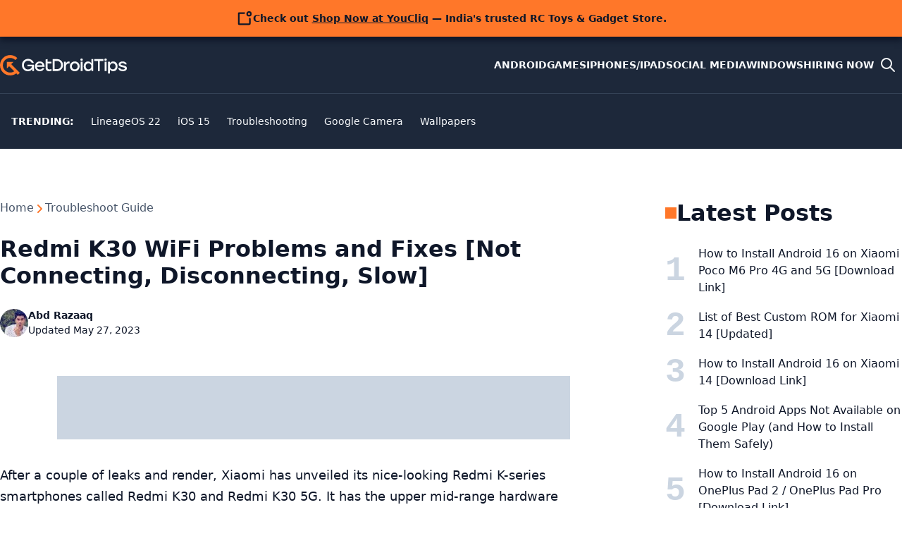

--- FILE ---
content_type: text/html; charset=utf-8
request_url: https://www.google.com/recaptcha/api2/aframe
body_size: 269
content:
<!DOCTYPE HTML><html><head><meta http-equiv="content-type" content="text/html; charset=UTF-8"></head><body><script nonce="kd6QPGJAqG3W5dqRWtG6pA">/** Anti-fraud and anti-abuse applications only. See google.com/recaptcha */ try{var clients={'sodar':'https://pagead2.googlesyndication.com/pagead/sodar?'};window.addEventListener("message",function(a){try{if(a.source===window.parent){var b=JSON.parse(a.data);var c=clients[b['id']];if(c){var d=document.createElement('img');d.src=c+b['params']+'&rc='+(localStorage.getItem("rc::a")?sessionStorage.getItem("rc::b"):"");window.document.body.appendChild(d);sessionStorage.setItem("rc::e",parseInt(sessionStorage.getItem("rc::e")||0)+1);localStorage.setItem("rc::h",'1768968052058');}}}catch(b){}});window.parent.postMessage("_grecaptcha_ready", "*");}catch(b){}</script></body></html>

--- FILE ---
content_type: application/javascript; charset=utf-8
request_url: https://fundingchoicesmessages.google.com/f/AGSKWxUlTc2imgUaqE5sJSYDJOfRvBWNFTW6B2hgJfgf6Ho2vEqyArlecExMsqSjdL7JPdcgIQeHWKzn6sSN9JcXSlS0v2sokPnh565_tkZuiU1A8q8dIZ8n_hLAw-G87_-jhXE0xkVVrQ==?fccs=W251bGwsbnVsbCxudWxsLG51bGwsbnVsbCxudWxsLFsxNzY4OTY4MDUwLDY5MjAwMDAwMF0sbnVsbCxudWxsLG51bGwsW251bGwsWzddXSwiaHR0cHM6Ly93d3cuZ2V0ZHJvaWR0aXBzLmNvbS9yZWRtaS1rMzAtd2lmaS1wcm9ibGVtcy8iLG51bGwsW1s4LCI5b0VCUi01bXFxbyJdLFs5LCJlbi1VUyJdLFsxOSwiMiJdLFsxNywiWzBdIl0sWzI0LCIiXSxbMjUsIltbOTUzNDAyNTIsOTUzNDAyNTRdXSJdLFsyOSwiZmFsc2UiXV1d
body_size: -214
content:
if (typeof __googlefc.fcKernelManager.run === 'function') {"use strict";this.default_ContributorServingResponseClientJs=this.default_ContributorServingResponseClientJs||{};(function(_){var window=this;
try{
var QH=function(a){this.A=_.t(a)};_.u(QH,_.J);var RH=_.ed(QH);var SH=function(a,b,c){this.B=a;this.params=b;this.j=c;this.l=_.F(this.params,4);this.o=new _.dh(this.B.document,_.O(this.params,3),new _.Qg(_.Qk(this.j)))};SH.prototype.run=function(){if(_.P(this.params,10)){var a=this.o;var b=_.eh(a);b=_.Od(b,4);_.ih(a,b)}a=_.Rk(this.j)?_.be(_.Rk(this.j)):new _.de;_.ee(a,9);_.F(a,4)!==1&&_.G(a,4,this.l===2||this.l===3?1:2);_.Fg(this.params,5)&&(b=_.O(this.params,5),_.hg(a,6,b));return a};var TH=function(){};TH.prototype.run=function(a,b){var c,d;return _.v(function(e){c=RH(b);d=(new SH(a,c,_.A(c,_.Pk,2))).run();return e.return({ia:_.L(d)})})};_.Tk(8,new TH);
}catch(e){_._DumpException(e)}
}).call(this,this.default_ContributorServingResponseClientJs);
// Google Inc.

//# sourceURL=/_/mss/boq-content-ads-contributor/_/js/k=boq-content-ads-contributor.ContributorServingResponseClientJs.en_US.9oEBR-5mqqo.es5.O/d=1/exm=kernel_loader,loader_js_executable/ed=1/rs=AJlcJMwtVrnwsvCgvFVyuqXAo8GMo9641A/m=web_iab_tcf_v2_signal_executable
__googlefc.fcKernelManager.run('\x5b\x5b\x5b8,\x22\x5bnull,\x5b\x5bnull,null,null,\\\x22https:\/\/fundingchoicesmessages.google.com\/f\/AGSKWxXH1FKd9HKSmbHgb2ExVh7jWyH_bN9rhu6Ie6EuHR1P_8XDIlcLdpr_mV_cy5_tm-mJ9l4mx6Hcu9yPF4KXy8ZDHVm2CwCE5EP6Zo57oZPCH6SIj6kYHLY3XYOcTexHhN_zcqpeqw\\\\u003d\\\\u003d\\\x22\x5d,null,null,\x5bnull,null,null,\\\x22https:\/\/fundingchoicesmessages.google.com\/el\/AGSKWxUGh4RJRlw_g_O8Trtp7tmlCj2KMzlj63Zl_rpCQ2TxcCRhigFYYDic0s772BwC4y3dUnFPN3KY2uLkZqSdc9Uq96kIHSAYACD0ItT-JQc3HJNWvQ4A46uPMbknV1lczM3MInq68Q\\\\u003d\\\\u003d\\\x22\x5d,null,\x5bnull,\x5b7\x5d\x5d\x5d,\\\x22getdroidtips.com\\\x22,1,\\\x22en\\\x22,null,null,null,null,1\x5d\x22\x5d\x5d,\x5bnull,null,null,\x22https:\/\/fundingchoicesmessages.google.com\/f\/AGSKWxV92xQdurv57iTCgwzYfR4MdDRUasuHzcBepfLP31oTRWa0TkS6LuOPf4OvrvWzZ_R_YLneRccuGzNjBuDhP28s9dS2BgVKtGjRSdWODsA8c_S6_hNaZ6-BPtOCrMCTXBB4TDLpDw\\u003d\\u003d\x22\x5d\x5d');}

--- FILE ---
content_type: application/javascript; charset=utf-8
request_url: https://fundingchoicesmessages.google.com/f/AGSKWxVzG-Hk5FyqNjXS6eNR5ZhIX5ULTRdNLCuqwYY4xWUMALvjqajoUWOGTCYAdcFeN82zi8YIofAmmsoqB2oXo6RUxXMxenVI5NCPsOpCBFeW89Oz_7PQ9c3Pps5eJE6YeAzj0c2dbTkagdqYPw6aziVF8b7_Qk76T3RbnoIzvzkBSJIeVmeCOQ-Puu7M/__header_ad_/outstream_ad-/ad336./ads-gpt.-images/ad-
body_size: -1289
content:
window['119ef39f-b3c3-457a-8fc7-d6b089c5b183'] = true;